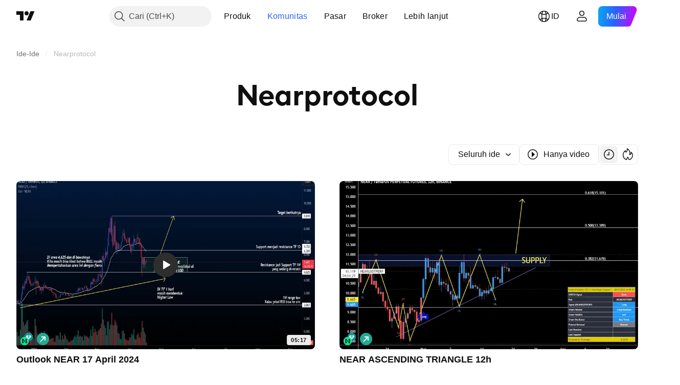

--- FILE ---
content_type: image/svg+xml
request_url: https://s3-symbol-logo.tradingview.com/crypto/XTVCNEAR.svg
body_size: 104
content:
<!-- by TradingView --><svg width="18" height="18" viewBox="0 0 18 18" xmlns="http://www.w3.org/2000/svg"><path fill="#00EC97" d="M0 0h18v18H0z"/><path d="m12.01 4.51-2.08 3.1c-.15.21.13.47.33.29l1.6-1.79c.06-.04.14-.01.14.07v5.59c0 .07-.1.1-.14.05L6.09 4.38c-.2-.25-.5-.38-.81-.38C4.63 4 4 4.33 4 5.07v7.86a1.07 1.07 0 0 0 1.98.56l2.08-3.1c.15-.21-.13-.47-.33-.29l-1.6 1.78c-.05.04-.13 0-.13-.07V6.23c0-.07.1-.1.14-.05l5.76 7.44c.27.33.64.38 1.03.38.6 0 1.07-.48 1.07-1.07V5.07a1.07 1.07 0 0 0-1.99-.56Z"/></svg>